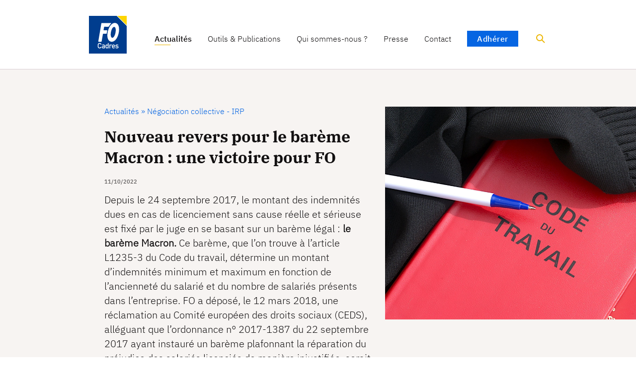

--- FILE ---
content_type: text/html
request_url: https://www.fo-cadres.fr/actualites/juridique-negociations-collectives/nouveau-revers-pour-le-bareme-macron-une-victoire-pour-fo/
body_size: 9483
content:
<!DOCTYPE html><html lang="fr"> <head><meta charset="UTF-8"><meta name="viewport" content="width=device-width"><!-- Favicons --><link rel="apple-touch-icon" sizes="180x180" href="/apple-touch-icon.png"><link rel="icon" type="image/png" sizes="32x32" href="/favicon-32x32.png"><link rel="icon" type="image/png" sizes="16x16" href="/favicon-16x16.png"><link rel="manifest" href="/site.webmanifest"><link rel="mask-icon" href="/safari-pinned-tab.svg" color="#003d8e"><meta name="msapplication-TileColor" content="#0665e2"><meta name="theme-color" content="#ffffff"><meta name="description" content="Depuis le 24 septembre 2017, le montant des indemnités dues en cas de licenciement sans cause réelle et sérieuse est fixé par le juge en se basant sur un barème"><title>Nouveau revers pour le barème Macron : une victoire pour FO | FO Cadres</title><script>
				var _paq = window._paq = window._paq || [];
				if (navigator.doNotTrack !== '1') {
					_paq.push(['disableCookies']);
					_paq.push(['trackPageView']);
					_paq.push(['enableLinkTracking']);
					(function() {
						var u="https://visites.edl.tools/";
						_paq.push(['setTrackerUrl', u+'matomo.php']);
						_paq.push(['setSiteId', '1']);
						var d=document, g=d.createElement('script'), s=d.getElementsByTagName('script')[0];
						g.async=true; g.src=u+'matomo.js'; s.parentNode.insertBefore(g,s);
					})();
				}
			</script><script type="application/ld+json">[{"@context":"https://schema.org","@type":"NewsArticle","headline":"Nouveau revers pour le barème Macron : une victoire pour FO","image":"https://foc.media.fo-cadres.fr/Juridique_2_1899040a5c.jpg","datePublished":"2022-10-11T13:50:55.000Z","dateModified":"2022-10-11T13:50:55.000Z","author":[{"@type":"Organization","name":"FO Cadres","url":"https://fo-cadres.fr/qui-sommes-nous/"}]},{"@context":"https://schema.org","@type":"BreadcrumbList","itemListElement":[{"@type":"ListItem","position":1,"item":{"@id":"https://fo-cadres.fr/actualites/","name":"Actualités"}},{"@type":"ListItem","position":2,"item":{"@id":"https://fo-cadres.fr/actualites/categories/negociation-collective-irp/","name":"Négociation collective - IRP"}},{"@type":"ListItem","position":3,"item":{"@id":"https://fo-cadres.fr/actualites/negociation-collective-irp/nouveau-revers-pour-le-bareme-macron-une-victoire-pour-fo/","name":"Nouveau revers pour le barème Macron : une victoire pour FO"}}]}]</script><link rel="canonical" href="https://www.fo-cadres.fr/actualites/juridique-negociations-collectives/nouveau-revers-pour-le-bareme-macron-une-victoire-pour-fo/"><!-- OpenGraph --><meta property="og:title" content="Nouveau revers pour le barème Macron : une victoire pour FO">
			<meta property="og:description" content="Depuis le 24 septembre 2017, le montant des indemnités dues en cas de licenciement sans cause réelle et sérieuse est fixé par le juge en se basant sur un barème">
			<meta property="og:type" content="article">
			<meta property="og:url" content="https://fo-cadres.fr/actualites/negociation-collective-irp/nouveau-revers-pour-le-bareme-macron-une-victoire-pour-fo/">
			<meta property="og:locale" content="en">
			<meta property="og:image" content="https://foc.media.fo-cadres.fr/Juridique_2_1899040a5c.jpg"><!-- Twitter Card --><meta name="twitter:site" content="@FOCadres">
			<meta name="twitter:title" content="Nouveau revers pour le barème Macron : une victoire pour FO">
			<meta name="twitter:type" content="article">
			<meta name="twitter:url" content="https://fo-cadres.fr/actualites/negociation-collective-irp/nouveau-revers-pour-le-bareme-macron-une-victoire-pour-fo/">
			<meta name="twitter:image" content="https://foc.media.fo-cadres.fr/Juridique_2_1899040a5c.jpg">
			<meta name="twitter:card" content="summary_large_image"><link rel="stylesheet" href="/_astro/_path_.DCvSUSz3.css">
<link rel="stylesheet" href="/_astro/_path_.CiLn0YkO.css">
<link rel="stylesheet" href="/_astro/index.BOmzkYBy.css">
<link rel="stylesheet" href="/_astro/_path_.DDIZ3L55.css">
<link rel="stylesheet" href="/_astro/index.Cg8c8vjL.css">
<link rel="stylesheet" href="/_astro/_path_.BvJsfinC.css">
<link rel="stylesheet" href="/_astro/index.DwhpsGpz.css"></head> <body> <header class="header" data-astro-cid-kjxttane> <div class="logo" data-astro-cid-kjxttane> <a href="/" class="logo-link" data-astro-cid-t7rgourh> <svg version="1.1" viewBox="0 0 193.74 193.85" xml:space="preserve" xmlns="http://www.w3.org/2000/svg" data-astro-cid-t7rgourh="true"><g transform="translate(-9.5048,-10.222)"><path d="m9.5048 10.222v193.85h193.74v-142.4l-51.447-51.447z" fill="#003d8e" stroke-width=".602"></path><path d="m155.12 10.222 48.124 48.124v-48.124z" fill="#fed501" stroke-width=".602"></path><g fill="#fff"><path d="m121.16 46.891h-45.065c-2.7978 0-2.8744 1.7355-3.193 3.2904l-15.178 89.918c-0.19874 1.6865 0.10482 3.1202 1.7714 3.1202h12.876c0.87379 0 2.2479-0.49656 2.5706-3.1766l6.0514-35.228c0.17787-1.0009 0.78235-2.6585 2.6822-2.6585h14.381c1.9355-0.0803 2.7156-1.1145 2.8717-2.4942 0.52816-4.6657 1.4817-8.8098 2.6315-13.149 0.17274-1.1679-0.43076-2.0786-1.818-2.0786h-15.182c-1.3098 0-2.1816-1.165-1.759-3.0445l2.2784-12.848c0.23042-1.0262 0.93208-2.5681 2.8826-2.5681l18.105 0.17349c2.0283 0 3.0797-0.66602 4.1637-2.2005 2.3639-4.69 6.1757-9.4607 10.386-14.11 0.60858-0.61468 1.1733-1.0084 1.0066-1.777-0.20415-0.94125-1.5934-1.1695-2.4628-1.1695z" stroke-width=".602"></path><path d="m141.83 46.472c-16.009 0.26817-29.455 18.984-35.457 44.514-6.7628 28.766 1.1135 49.615 16.941 52.164 16.084 2.5903 32.712-15.258 38.646-43.71 5.571-26.714 0.99648-50.314-16.895-52.771-1.0886-0.14954-2.1672-0.21373-3.2344-0.19585zm-3.2076 20.57c0.43876-0.0096 0.8786 0.02805 1.3188 0.1142 7.2346 1.4161 8.6336 15.092 5.5562 30.467-3.1219 15.598-10.646 26.614-17.138 25.121-6.3895-1.4687-9.0234-14.233-5.7123-30.122 3.0718-14.74 9.3943-25.437 15.976-25.581z" stroke-width="1.2361"></path><g stroke-width=".19696"><path d="m62.863 177.24c-1.2649-0.21754-1.7658-0.37076-2.8999-0.88707-1.0829-0.49298-2.5944-1.7059-3.4433-2.763-0.85741-1.0677-1.512-2.5566-1.7413-3.9604-0.35441-2.1702-0.35555-10.15-0.0017-12.335 0.60234-3.7207 3.6074-6.716 7.5561-7.5316 0.89542-0.18495 3.0215-0.18495 3.9169 0 2.6966 0.55701 4.9742 2.1864 6.3509 4.5436 0.50197 0.85948 1.0185 2.1648 1.1574 2.9246l0.05169 0.28284-4.2706-0.0463-0.17842-0.44369c-0.56298-1.4-1.7802-2.5495-3.3171-3.1324-0.52505-0.19914-0.70512-0.22132-1.7955-0.22111-1.1171 0-1.2627 0.0193-1.8611 0.2439-0.81685 0.30657-1.4365 0.70061-2.0148 1.2813-0.59024 0.59266-0.72708 0.77365-1.0251 1.3559-0.6157 1.203-0.76726 2.5803-0.76824 6.9812-0.0012 5.5067 0.24786 6.6328 1.8083 8.1748 0.79284 0.78349 1.4818 1.1956 2.3979 1.4342 0.62602 0.16306 2.3528 0.16153 2.9696-3e-3 1.463-0.38938 2.8742-1.6608 3.7267-3.3576l0.1196-0.23806h4.2081l-0.05148 0.28134c-0.17379 0.94966-0.96916 2.7208-1.6591 3.6944-1.1934 1.6841-3.2157 3.0579-5.167 3.5099-1.2372 0.28661-3.0755 0.38207-4.0685 0.21129z"></path><path d="m81.063 177.24c-1.0582-0.19671-1.409-0.30742-2.2207-0.70097-1.8113-0.87812-2.8525-2.3118-3.1496-4.3366-0.17627-1.2014 0.06477-2.5255 0.65036-3.5726 0.65511-1.1714 1.6994-2.0205 3.095-2.5164 0.92778-0.32969 1.5872-0.38158 4.8494-0.38159l3.1812-2e-5v-1.1644c0-0.6404-0.04407-1.3708-0.09793-1.6231-0.29087-1.3625-1.384-1.8833-3.9581-1.8858-1.903-2e-3 -2.6814 0.22669-3.4436 1.011l-0.38175 0.39279-0.83073-0.63759c-0.4569-0.35068-1.0861-0.83327-1.3981-1.0724-0.31206-0.23915-0.58404-0.48479-0.6044-0.54586-0.06501-0.19504 1.2823-1.4214 1.933-1.7596 1.1388-0.59173 2.0475-0.82815 3.5444-0.9222 1.9749-0.12407 4.1879 0.13707 5.367 0.63331 0.79146 0.3331 0.97628 0.43428 1.4716 0.80558 0.68938 0.51678 1.2054 1.1384 1.5584 1.8773 0.57449 1.2026 0.56245 1.0088 0.56245 9.0514v7.266h-3.7223v-0.86564c0-0.55492-0.03311-0.86565-0.09224-0.86565-0.05073 0-0.33315 0.24668-0.62759 0.54817-0.6112 0.62583-0.80718 0.76033-1.4054 0.96455-1.0348 0.35326-3.1844 0.50407-4.2805 0.30033zm4.5879-3.696c1.1329-0.36012 1.507-0.83783 1.695-2.1647 0.06572-0.46378 0.12025-1.223 0.12117-1.6872l0.0017-0.844-2.8783 3e-3c-3.49 4e-3 -3.8777 0.069-4.7 0.79106-0.4812 0.4225-0.6453 0.824-0.6453 1.5788 0 0.35674 0.04654 0.75757 0.10342 0.89074 0.35774 0.83753 1.2632 1.4195 2.4749 1.5907 0.8291 0.11712 3.2797 0.0157 3.8275-0.15846z"></path><path d="m99.708 177.2c-0.26965-0.059-0.69814-0.17872-0.95221-0.26613-0.56449-0.19422-1.7569-0.9451-2.2141-1.3942-0.79344-0.77946-1.4852-1.9593-1.6671-2.843-0.42286-2.0554-0.46785-7.8012-0.07894-10.083 0.18636-1.0933 0.36281-1.535 0.96003-2.403 0.74015-1.0758 2.2295-2.172 3.3443-2.4616 1.0352-0.26892 2.7233-0.34041 3.6519-0.0616 1.0077 0.30259 2.3827 1.1622 3.1065 1.8681 0.11362 0.11081 0.24022 0.20148 0.28134 0.20148 0.0411 0 0.0748-2.2593 0.0748-5.0207v-5.0207h3.8088v27.441h-3.8088v-1.0388c0-0.57132-0.023-1.0388-0.0511-1.0388s-0.28713 0.2103-0.57569 0.46734c-0.60784 0.54144-1.6502 1.1807-2.2732 1.394-1.1361 0.38909-2.5492 0.49078-3.6066 0.25956zm4.3424-4.001c0.30947-0.14276 0.70782-0.40696 0.88523-0.58713 0.31357-0.31844 0.73028-1.0728 0.93241-1.6878 0.20821-0.63359 0.34106-1.9972 0.34372-3.5281 7e-3 -3.8351-0.7165-5.4278-2.724-5.9994-0.69373-0.19753-1.9636-0.1611-2.6919 0.0772-1.2878 0.42137-1.921 1.2607-2.2968 3.0444-0.18074 0.85781-0.14992 5.1031 0.04335 5.9729 0.29788 1.3406 0.95749 2.3069 1.8418 2.698 0.59663 0.26392 1.0373 0.32592 2.1081 0.2966 0.89123-0.0244 1.0544-0.0544 1.5582-0.28684z"></path><path d="m134.29 177.24c-1.9589-0.33691-3.2002-0.91144-4.362-2.0191-1.1076-1.056-1.9914-2.7476-2.3332-4.466-0.27822-1.3989-0.31659-1.7976-0.31659-3.2894 0-1.49 0.0358-1.8634 0.31518-3.2894 0.34105-1.7407 1.2128-3.4574 2.296-4.5214 1.3319-1.3083 2.7487-1.9598 4.6169-2.1231 2.5514-0.22299 4.8021 0.59849 6.4976 2.3716 0.66275 0.69307 0.98192 1.1437 1.4019 1.9791 0.66476 1.3225 0.83997 2.3628 0.84199 4.999l2e-3 1.9693h-12.226l0.0621 0.67087c0.15627 1.6873 0.99904 3.0785 2.238 3.6946 0.87392 0.43454 1.2682 0.52046 2.3946 0.52182 1.046 1e-3 1.4467-0.0692 2.229-0.3921 0.8342-0.34427 1.4745-0.75027 1.8674-1.1841 0.20291-0.22402 0.26155-0.23604 0.42244-0.0866 0.0641 0.0595 0.36873 0.3219 0.67705 0.58309 0.30832 0.26118 0.60356 0.51561 0.65608 0.56541 0.0525 0.0498 0.35545 0.30145 0.67318 0.55924l0.57769 0.4687-0.54334 0.54915c-1.0176 1.0285-2.3938 1.8256-3.7895 2.1949-1.1995 0.31741-3.1231 0.42942-4.1984 0.24449zm5.102-12.09c-0.18433-2.0153-1.255-3.4674-2.9117-3.949-0.59573-0.17318-1.8861-0.18614-2.4146-0.0242-1.7293 0.52978-2.7805 1.9319-2.9789 3.9732l-0.0568 0.58431h8.4154z"></path><path d="m114.67 167.42v-9.7385h3.8088v1.0388c0 0.78949 0.0267 1.0388 0.11145 1.0388 0.0613 0 0.30478-0.1984 0.54105-0.44088 0.47499-0.48749 1.1705-0.98643 1.7796-1.2766 0.80229-0.38217 1.6521-0.55437 2.7185-0.55437 1.0453 0 2.0202 0.19447 2.895 0.69088 0.21699 0.12313 0.49533 0.27571 0.61857 0.33908 0.12321 0.0634 0.29019 0.18831 0.37103 0.27765 0.14006 0.15477 0.12548 0.1885-0.30902 0.7148-0.2508 0.3038-0.47677 0.57185-0.50213 0.59565-0.0254 0.0238-0.42914 0.50027-0.89727 1.0588l-0.85112 1.0155-0.35952-0.24533c-0.65259-0.44533-1.3146-0.64297-2.1774-0.65006-1.6203-0.0133-2.9353 0.7573-3.5103 2.0571-0.41161 0.93047-0.4284 1.2332-0.4284 7.72v6.0971h-3.8088z"></path><path d="m151.63 177.24c-1.4917-0.22677-2.9762-0.72029-4.1118-1.367-0.28566-0.16267-0.59785-0.33904-0.69373-0.39194-0.29833-0.16456-0.75316-0.49919-1.4104-1.0377l-0.63249-0.51823 2.6382-2.6424 0.17901 0.19893c0.50408 0.56011 1.8512 1.4385 2.6256 1.7119 1.299 0.45867 1.7382 0.53198 3.2234 0.53802 1.1824 5e-3 1.5177-0.0228 1.9477-0.16061 0.95703-0.30664 1.6576-0.82339 1.9146-1.4123 0.17151-0.393 0.19207-1.5408 0.0329-1.8382-0.40048-0.74828-1.1939-1.0446-3.246-1.2123-3.6046-0.29454-3.9801-0.36675-5.3231-1.0237-0.43773-0.21413-0.83409-0.50025-1.219-0.87996-0.63607-0.6274-0.94037-1.0999-1.2668-1.967-0.19781-0.52546-0.22104-0.71294-0.22268-1.7985-2e-3 -1.299 0.0949-1.7554 0.57312-2.6991 0.7074-1.396 2.2186-2.4988 4.0825-2.9793 0.69665-0.17957 1.2166-0.2466 2.6402-0.2466 1.4365-4.5e-4 2.1555 0.0791 3.4626 0.42136 1.1171 0.2925 2.4164 0.96629 3.7421 1.9406l0.23624 0.17362-0.31989 0.39624c-0.17591 0.21793-0.34482 0.41572-0.37537 0.43952-0.0305 0.0238-0.26414 0.29648-0.51916 0.60596-0.255 0.30946-0.61781 0.72855-0.80621 0.93131-0.32053 0.34494-0.35413 0.36034-0.52254 0.23947-0.83347-0.59811-2.2466-1.215-3.3666-1.4696-0.73726-0.1676-2.532-0.17688-3.1326-0.0162-1.3128 0.35119-1.9477 1.0651-1.9477 2.1901 0 0.79333 0.37325 1.3306 1.1697 1.6839 0.44737 0.19841 2.7402 0.49447 3.9376 0.50842 1.5595 0.0182 3.4159 0.51625 4.1929 1.1249 1.293 1.013 1.8887 2.0905 2.1309 3.8542 0.54485 3.9685-2.8642 6.834-8.0716 6.7845-0.58599-6e-3 -1.2797-0.0427-1.5416-0.0825z"></path></g></g></g></svg> </a>  </div> <nav class="nav" data-astro-cid-kjxttane> <main-menu data-astro-cid-hiaycgmo="true"><div class="mobile-search" data-astro-cid-hiaycgmo><a href="/recherche" class="main-menu__search" rel="search" data-astro-cid-hiaycgmo><svg width="18" height="18" enable-background="new 3.5 0.5 18 18" version="1.1" viewBox="3.5 .5 18 18" xmlns="http://www.w3.org/2000/svg" data-astro-cid-hiaycgmo="true">
 <g fill="none" stroke="#ecb500" stroke-miterlimit="10" stroke-width="2">
  <circle cx="10.5" cy="7.5" r="6"></circle>
  <path d="m20.531 17.531-6.031-6.031"></path>
 </g>
</svg></a></div><div class="main-menu__label" data-astro-cid-hiaycgmo>Actualités<svg width="18" height="14" version="1.1" viewBox="0 0 4.7625 3.7042" xmlns="http://www.w3.org/2000/svg" data-astro-cid-hiaycgmo="true">
 <g transform="translate(-130.89 -55.801)">
  <g transform="translate(-2728.4 -193.97)" fill="#0665e2">
   <rect x="2859.3" y="249.77" width="4.7625" height=".65344"></rect>
   <rect x="2859.3" y="251.3" width="4.7625" height=".65344"></rect>
   <rect x="2859.3" y="252.82" width="4.7625" height=".65344"></rect>
  </g>
 </g>
</svg></div><ul class="main-menu" data-astro-cid-hiaycgmo><li class="main-menu__item" data-astro-cid-hiaycgmo><a class="main-menu__link current" href="/actualites/" data-astro-cid-hiaycgmo>Actualités</a></li><li class="main-menu__item" data-astro-cid-hiaycgmo><a class="main-menu__link" href="/outils-publications/" data-astro-cid-hiaycgmo>Outils &amp; Publications</a></li><li class="main-menu__item" data-astro-cid-hiaycgmo><a class="main-menu__link" href="/qui-sommes-nous/" data-astro-cid-hiaycgmo>Qui sommes-nous ?</a></li><li class="main-menu__item" data-astro-cid-hiaycgmo><a class="main-menu__link" href="/actualites/categories/communiques-de-presse/" data-astro-cid-hiaycgmo>Presse</a></li><li class="main-menu__item" data-astro-cid-hiaycgmo><a class="main-menu__link" href="/contact/" data-astro-cid-hiaycgmo>Contact</a></li><li class="main-menu__item" data-astro-cid-hiaycgmo><a class="main-menu__button" href="/adherer/" data-astro-cid-hiaycgmo>Adhérer</a></li><li class="main-menu__item main-menu__item--search" data-astro-cid-hiaycgmo><a href="/recherche" class="main-menu__search" rel="search" data-astro-cid-hiaycgmo><svg width="18" height="18" enable-background="new 3.5 0.5 18 18" version="1.1" viewBox="3.5 .5 18 18" xmlns="http://www.w3.org/2000/svg" data-astro-cid-hiaycgmo="true">
 <g fill="none" stroke="#ecb500" stroke-miterlimit="10" stroke-width="2">
  <circle cx="10.5" cy="7.5" r="6"></circle>
  <path d="m20.531 17.531-6.031-6.031"></path>
 </g>
</svg></a></li></ul></main-menu><script type="module">class s extends HTMLElement{constructor(){super();const n=this.querySelector(".main-menu__label");let e=this.querySelector(".main-menu");n.addEventListener("click",()=>{console.log(e.classList),e.classList.toggle("is-active")})}}customElements.define("main-menu",s);</script> </nav> </header>  <div class="container"> <main data-astro-cid-2kiaggm5><header class="page-header" data-astro-cid-wav6mvzk> <div class="inner inner--narrow" data-astro-cid-wav6mvzk>  <div class="menu" data-astro-cid-wav6mvzk></div> <div class="intro" slot="intro" data-astro-cid-wav6mvzk></div> <div class="post-heading" data-astro-cid-y6nkavbe> <div class="inner" data-astro-cid-y6nkavbe> <div class="breadcrumb" data-astro-cid-y6nkavbe> <a href="/actualites/" class="link" data-astro-cid-o5mcr4wl>Actualités »</a><a class="link" href="/actualites/categories/negociation-collective-irp/" data-astro-cid-o5mcr4wl> Négociation collective - IRP </a>  </div> <h1 class="post-title" data-astro-cid-y6nkavbe> Nouveau revers pour le barème Macron : une victoire pour FO  </h1> <div class="date" data-astro-cid-a4olp724> 11/10/2022 </div>  <img class="post-img" src="https://foc.media.fo-cadres.fr/Juridique_2_1899040a5c.jpg" data-astro-cid-y6nkavbe> <div class="post-intro" data-astro-cid-y6nkavbe>Depuis le 24 septembre 2017, le montant des indemnités dues en cas de licenciement sans cause réelle et sérieuse est fixé par le juge en se basant sur un barème légal : <strong>le barème Macron.</strong>

Ce barème, que l’on trouve à l’article L1235-3 du Code du travail, détermine un montant d’indemnités minimum et maximum en fonction de l’ancienneté du salarié et du nombre de salariés présents dans l’entreprise.

FO a déposé, le 12 mars 2018, une réclamation au Comité européen des droits sociaux (CEDS), alléguant que l’ordonnance n° 2017-1387 du 22 septembre 2017 ayant instauré un barème plafonnant la réparation du préjudice des salariés licenciés de manière injustifiée, serait contraire à l’article 24.b de la Charte sociale européenne, en ce qu’il exclut la possibilité pour le travailleur de se voir reconnaître une réparation plus élevée en raison de son licenciement.</div>  </div> </div>  </div> </header> <section class="page-section narrow" data-astro-cid-inm2xuo5> <div class="page-deco" data-astro-cid-inm2xuo5></div> <div class="page-inner" data-astro-cid-inm2xuo5> <article class="post-content" data-astro-cid-2kiaggm5>Selon l’article 24.b, les signataires de la Charte doivent reconnaître <em>"le droit des travailleurs licenciés sans motif valable à une indemnité adéquate ou à une autre réparation appropriée"</em><em>.</em><br><br>Dans une décision rendue publique le 26 septembre 2022, le Comité européen des droits sociaux considère que, contrairement à ce qu’affirme le Gouvernement – à savoir que l’objectif du système instaurant des plafonds d’indemnisation était d’assurer une plus grande sécurité juridique aux parties et donc une plus grande prévisibilité des coûts engendrés par une procédure judiciaire – la « prévisibilité » résultant du barème pourrait plutôt constituer <strong>une incitation pour l’employeur à licencier abusivement des salariés</strong>.<br><br>En effet, les plafonds d'indemnisation ainsi définis pourraient amener les employeurs à faire une estimation réaliste de la charge financière que représenterait pour eux un licenciement injustifié sur la base d'une analyse coûts-avantages. Dans certaines situations, cela pourrait encourager les licenciements illégaux.<br><br>Le Comité note que le plafond du barème d’indemnisation ne permet pas de prévoir une indemnité plus élevée en fonction de la situation personnelle et individuelle du salarié, le juge ne pouvant ordonner une indemnisation pour licenciement injustifié que dans les limites inférieures et supérieures du barème, sauf à écarter l'application de l'article L.1235-3 du code du travail.<br><br>Le Comité considère que les plafonds prévus par l'article L.1235-3 du Code du travail ne sont pas suffisamment élevés pour réparer le préjudice subi par la victime et être dissuasifs pour l'employeur. En outre, le juge ne dispose que d’une marge de manœuvre étroite dans l'examen des circonstances individuelles des licenciements injustifiés.<br><br>Le Comité conclut à l’unanimité que le barème Macron est contraire à la Charte sociale européenne.<br><br>La décision du CEDS étant <strong>non-contraignante</strong>, les employeurs ainsi que les salariés <strong>ne pourront pas se prévaloir de la décision du Comité</strong> en cas de contentieux.<br><br>Vous pouvez retrouver l’intégralité de la décision via le lien suivant :  https://hudoc.esc.coe.int/fre/#{%22sort%22:[%22ESCPublicationDate%20Descending%22],%22ESCDcIdentifier%22:[%22cc-171-2018-dmerits-fr%22]}</article> </div> </section> </main> </div> <footer class="page-footer" data-astro-cid-xbznjq3z> <div class="page-footer__inner" data-astro-cid-xbznjq3z> <div class="page-footer__logo" data-astro-cid-xbznjq3z> <a href="/" class="logo-link logo-link--footer" data-astro-cid-t7rgourh> <svg version="1.1" viewBox="0 0 193.74 193.85" xml:space="preserve" xmlns="http://www.w3.org/2000/svg" data-astro-cid-t7rgourh="true"><g transform="translate(-9.5048,-10.222)"><path d="m9.5048 10.222v193.85h193.74v-142.4l-51.447-51.447z" fill="#003d8e" stroke-width=".602"></path><path d="m155.12 10.222 48.124 48.124v-48.124z" fill="#fed501" stroke-width=".602"></path><g fill="#fff"><path d="m121.16 46.891h-45.065c-2.7978 0-2.8744 1.7355-3.193 3.2904l-15.178 89.918c-0.19874 1.6865 0.10482 3.1202 1.7714 3.1202h12.876c0.87379 0 2.2479-0.49656 2.5706-3.1766l6.0514-35.228c0.17787-1.0009 0.78235-2.6585 2.6822-2.6585h14.381c1.9355-0.0803 2.7156-1.1145 2.8717-2.4942 0.52816-4.6657 1.4817-8.8098 2.6315-13.149 0.17274-1.1679-0.43076-2.0786-1.818-2.0786h-15.182c-1.3098 0-2.1816-1.165-1.759-3.0445l2.2784-12.848c0.23042-1.0262 0.93208-2.5681 2.8826-2.5681l18.105 0.17349c2.0283 0 3.0797-0.66602 4.1637-2.2005 2.3639-4.69 6.1757-9.4607 10.386-14.11 0.60858-0.61468 1.1733-1.0084 1.0066-1.777-0.20415-0.94125-1.5934-1.1695-2.4628-1.1695z" stroke-width=".602"></path><path d="m141.83 46.472c-16.009 0.26817-29.455 18.984-35.457 44.514-6.7628 28.766 1.1135 49.615 16.941 52.164 16.084 2.5903 32.712-15.258 38.646-43.71 5.571-26.714 0.99648-50.314-16.895-52.771-1.0886-0.14954-2.1672-0.21373-3.2344-0.19585zm-3.2076 20.57c0.43876-0.0096 0.8786 0.02805 1.3188 0.1142 7.2346 1.4161 8.6336 15.092 5.5562 30.467-3.1219 15.598-10.646 26.614-17.138 25.121-6.3895-1.4687-9.0234-14.233-5.7123-30.122 3.0718-14.74 9.3943-25.437 15.976-25.581z" stroke-width="1.2361"></path><g stroke-width=".19696"><path d="m62.863 177.24c-1.2649-0.21754-1.7658-0.37076-2.8999-0.88707-1.0829-0.49298-2.5944-1.7059-3.4433-2.763-0.85741-1.0677-1.512-2.5566-1.7413-3.9604-0.35441-2.1702-0.35555-10.15-0.0017-12.335 0.60234-3.7207 3.6074-6.716 7.5561-7.5316 0.89542-0.18495 3.0215-0.18495 3.9169 0 2.6966 0.55701 4.9742 2.1864 6.3509 4.5436 0.50197 0.85948 1.0185 2.1648 1.1574 2.9246l0.05169 0.28284-4.2706-0.0463-0.17842-0.44369c-0.56298-1.4-1.7802-2.5495-3.3171-3.1324-0.52505-0.19914-0.70512-0.22132-1.7955-0.22111-1.1171 0-1.2627 0.0193-1.8611 0.2439-0.81685 0.30657-1.4365 0.70061-2.0148 1.2813-0.59024 0.59266-0.72708 0.77365-1.0251 1.3559-0.6157 1.203-0.76726 2.5803-0.76824 6.9812-0.0012 5.5067 0.24786 6.6328 1.8083 8.1748 0.79284 0.78349 1.4818 1.1956 2.3979 1.4342 0.62602 0.16306 2.3528 0.16153 2.9696-3e-3 1.463-0.38938 2.8742-1.6608 3.7267-3.3576l0.1196-0.23806h4.2081l-0.05148 0.28134c-0.17379 0.94966-0.96916 2.7208-1.6591 3.6944-1.1934 1.6841-3.2157 3.0579-5.167 3.5099-1.2372 0.28661-3.0755 0.38207-4.0685 0.21129z"></path><path d="m81.063 177.24c-1.0582-0.19671-1.409-0.30742-2.2207-0.70097-1.8113-0.87812-2.8525-2.3118-3.1496-4.3366-0.17627-1.2014 0.06477-2.5255 0.65036-3.5726 0.65511-1.1714 1.6994-2.0205 3.095-2.5164 0.92778-0.32969 1.5872-0.38158 4.8494-0.38159l3.1812-2e-5v-1.1644c0-0.6404-0.04407-1.3708-0.09793-1.6231-0.29087-1.3625-1.384-1.8833-3.9581-1.8858-1.903-2e-3 -2.6814 0.22669-3.4436 1.011l-0.38175 0.39279-0.83073-0.63759c-0.4569-0.35068-1.0861-0.83327-1.3981-1.0724-0.31206-0.23915-0.58404-0.48479-0.6044-0.54586-0.06501-0.19504 1.2823-1.4214 1.933-1.7596 1.1388-0.59173 2.0475-0.82815 3.5444-0.9222 1.9749-0.12407 4.1879 0.13707 5.367 0.63331 0.79146 0.3331 0.97628 0.43428 1.4716 0.80558 0.68938 0.51678 1.2054 1.1384 1.5584 1.8773 0.57449 1.2026 0.56245 1.0088 0.56245 9.0514v7.266h-3.7223v-0.86564c0-0.55492-0.03311-0.86565-0.09224-0.86565-0.05073 0-0.33315 0.24668-0.62759 0.54817-0.6112 0.62583-0.80718 0.76033-1.4054 0.96455-1.0348 0.35326-3.1844 0.50407-4.2805 0.30033zm4.5879-3.696c1.1329-0.36012 1.507-0.83783 1.695-2.1647 0.06572-0.46378 0.12025-1.223 0.12117-1.6872l0.0017-0.844-2.8783 3e-3c-3.49 4e-3 -3.8777 0.069-4.7 0.79106-0.4812 0.4225-0.6453 0.824-0.6453 1.5788 0 0.35674 0.04654 0.75757 0.10342 0.89074 0.35774 0.83753 1.2632 1.4195 2.4749 1.5907 0.8291 0.11712 3.2797 0.0157 3.8275-0.15846z"></path><path d="m99.708 177.2c-0.26965-0.059-0.69814-0.17872-0.95221-0.26613-0.56449-0.19422-1.7569-0.9451-2.2141-1.3942-0.79344-0.77946-1.4852-1.9593-1.6671-2.843-0.42286-2.0554-0.46785-7.8012-0.07894-10.083 0.18636-1.0933 0.36281-1.535 0.96003-2.403 0.74015-1.0758 2.2295-2.172 3.3443-2.4616 1.0352-0.26892 2.7233-0.34041 3.6519-0.0616 1.0077 0.30259 2.3827 1.1622 3.1065 1.8681 0.11362 0.11081 0.24022 0.20148 0.28134 0.20148 0.0411 0 0.0748-2.2593 0.0748-5.0207v-5.0207h3.8088v27.441h-3.8088v-1.0388c0-0.57132-0.023-1.0388-0.0511-1.0388s-0.28713 0.2103-0.57569 0.46734c-0.60784 0.54144-1.6502 1.1807-2.2732 1.394-1.1361 0.38909-2.5492 0.49078-3.6066 0.25956zm4.3424-4.001c0.30947-0.14276 0.70782-0.40696 0.88523-0.58713 0.31357-0.31844 0.73028-1.0728 0.93241-1.6878 0.20821-0.63359 0.34106-1.9972 0.34372-3.5281 7e-3 -3.8351-0.7165-5.4278-2.724-5.9994-0.69373-0.19753-1.9636-0.1611-2.6919 0.0772-1.2878 0.42137-1.921 1.2607-2.2968 3.0444-0.18074 0.85781-0.14992 5.1031 0.04335 5.9729 0.29788 1.3406 0.95749 2.3069 1.8418 2.698 0.59663 0.26392 1.0373 0.32592 2.1081 0.2966 0.89123-0.0244 1.0544-0.0544 1.5582-0.28684z"></path><path d="m134.29 177.24c-1.9589-0.33691-3.2002-0.91144-4.362-2.0191-1.1076-1.056-1.9914-2.7476-2.3332-4.466-0.27822-1.3989-0.31659-1.7976-0.31659-3.2894 0-1.49 0.0358-1.8634 0.31518-3.2894 0.34105-1.7407 1.2128-3.4574 2.296-4.5214 1.3319-1.3083 2.7487-1.9598 4.6169-2.1231 2.5514-0.22299 4.8021 0.59849 6.4976 2.3716 0.66275 0.69307 0.98192 1.1437 1.4019 1.9791 0.66476 1.3225 0.83997 2.3628 0.84199 4.999l2e-3 1.9693h-12.226l0.0621 0.67087c0.15627 1.6873 0.99904 3.0785 2.238 3.6946 0.87392 0.43454 1.2682 0.52046 2.3946 0.52182 1.046 1e-3 1.4467-0.0692 2.229-0.3921 0.8342-0.34427 1.4745-0.75027 1.8674-1.1841 0.20291-0.22402 0.26155-0.23604 0.42244-0.0866 0.0641 0.0595 0.36873 0.3219 0.67705 0.58309 0.30832 0.26118 0.60356 0.51561 0.65608 0.56541 0.0525 0.0498 0.35545 0.30145 0.67318 0.55924l0.57769 0.4687-0.54334 0.54915c-1.0176 1.0285-2.3938 1.8256-3.7895 2.1949-1.1995 0.31741-3.1231 0.42942-4.1984 0.24449zm5.102-12.09c-0.18433-2.0153-1.255-3.4674-2.9117-3.949-0.59573-0.17318-1.8861-0.18614-2.4146-0.0242-1.7293 0.52978-2.7805 1.9319-2.9789 3.9732l-0.0568 0.58431h8.4154z"></path><path d="m114.67 167.42v-9.7385h3.8088v1.0388c0 0.78949 0.0267 1.0388 0.11145 1.0388 0.0613 0 0.30478-0.1984 0.54105-0.44088 0.47499-0.48749 1.1705-0.98643 1.7796-1.2766 0.80229-0.38217 1.6521-0.55437 2.7185-0.55437 1.0453 0 2.0202 0.19447 2.895 0.69088 0.21699 0.12313 0.49533 0.27571 0.61857 0.33908 0.12321 0.0634 0.29019 0.18831 0.37103 0.27765 0.14006 0.15477 0.12548 0.1885-0.30902 0.7148-0.2508 0.3038-0.47677 0.57185-0.50213 0.59565-0.0254 0.0238-0.42914 0.50027-0.89727 1.0588l-0.85112 1.0155-0.35952-0.24533c-0.65259-0.44533-1.3146-0.64297-2.1774-0.65006-1.6203-0.0133-2.9353 0.7573-3.5103 2.0571-0.41161 0.93047-0.4284 1.2332-0.4284 7.72v6.0971h-3.8088z"></path><path d="m151.63 177.24c-1.4917-0.22677-2.9762-0.72029-4.1118-1.367-0.28566-0.16267-0.59785-0.33904-0.69373-0.39194-0.29833-0.16456-0.75316-0.49919-1.4104-1.0377l-0.63249-0.51823 2.6382-2.6424 0.17901 0.19893c0.50408 0.56011 1.8512 1.4385 2.6256 1.7119 1.299 0.45867 1.7382 0.53198 3.2234 0.53802 1.1824 5e-3 1.5177-0.0228 1.9477-0.16061 0.95703-0.30664 1.6576-0.82339 1.9146-1.4123 0.17151-0.393 0.19207-1.5408 0.0329-1.8382-0.40048-0.74828-1.1939-1.0446-3.246-1.2123-3.6046-0.29454-3.9801-0.36675-5.3231-1.0237-0.43773-0.21413-0.83409-0.50025-1.219-0.87996-0.63607-0.6274-0.94037-1.0999-1.2668-1.967-0.19781-0.52546-0.22104-0.71294-0.22268-1.7985-2e-3 -1.299 0.0949-1.7554 0.57312-2.6991 0.7074-1.396 2.2186-2.4988 4.0825-2.9793 0.69665-0.17957 1.2166-0.2466 2.6402-0.2466 1.4365-4.5e-4 2.1555 0.0791 3.4626 0.42136 1.1171 0.2925 2.4164 0.96629 3.7421 1.9406l0.23624 0.17362-0.31989 0.39624c-0.17591 0.21793-0.34482 0.41572-0.37537 0.43952-0.0305 0.0238-0.26414 0.29648-0.51916 0.60596-0.255 0.30946-0.61781 0.72855-0.80621 0.93131-0.32053 0.34494-0.35413 0.36034-0.52254 0.23947-0.83347-0.59811-2.2466-1.215-3.3666-1.4696-0.73726-0.1676-2.532-0.17688-3.1326-0.0162-1.3128 0.35119-1.9477 1.0651-1.9477 2.1901 0 0.79333 0.37325 1.3306 1.1697 1.6839 0.44737 0.19841 2.7402 0.49447 3.9376 0.50842 1.5595 0.0182 3.4159 0.51625 4.1929 1.1249 1.293 1.013 1.8887 2.0905 2.1309 3.8542 0.54485 3.9685-2.8642 6.834-8.0716 6.7845-0.58599-6e-3 -1.2797-0.0427-1.5416-0.0825z"></path></g></g></g></svg> </a>  </div> <nav class="nav" data-astro-cid-xbznjq3z> <ul class="main-menu" data-astro-cid-pyn4uk6y><li class="main-menu__item" data-astro-cid-pyn4uk6y><a class="main-menu__link" href="/nos-partenaires/" data-astro-cid-pyn4uk6y>Nos partenaires</a></li><li class="main-menu__item" data-astro-cid-pyn4uk6y><a class="main-menu__link" href="/qui-sommes-nous/notre-reseau/" data-astro-cid-pyn4uk6y>Notre réseau</a></li><li class="main-menu__item" data-astro-cid-pyn4uk6y><a class="main-menu__link" href="/actualites/categories/communiques-de-presse/" data-astro-cid-pyn4uk6y>Presse</a></li><li class="main-menu__item" data-astro-cid-pyn4uk6y><a class="main-menu__link" href="/contact/" data-astro-cid-pyn4uk6y>Contact</a></li><li class="main-menu__item" data-astro-cid-pyn4uk6y><a class="main-menu__link" href="/mentions-legales/" data-astro-cid-pyn4uk6y>Mentions légales</a></li></ul> </nav> <ul class="main-menu" data-astro-cid-sfi6c4ij><li class="main-menu__item" data-astro-cid-sfi6c4ij><a class="main-menu__link" href="https://www.linkedin.com/company/fo-cadres" data-astro-cid-sfi6c4ij><svg width="32" height="32" version="1.1" viewBox="0 0 8.4667 8.4667" xmlns="http://www.w3.org/2000/svg" data-astro-cid-sfi6c4ij="true">
 <g transform="translate(-51.023 -53.116)">
  <rect x="51.023" y="53.116" width="8.4667" height="8.4667" fill="#0665e2"></rect>
  <g transform="translate(-1469.8 -567.13)" fill="#fff">
   <path d="m1523.7 622.14c0.257 0 0.4659 0.20887 0.4659 0.46599 0 0.25738-0.2089 0.46627-0.4659 0.46627-0.2576 0-0.4659-0.20889-0.4659-0.46627 0-0.25712 0.2083-0.46599 0.4659-0.46599m-0.4021 1.2859h0.8042v2.5865h-0.8042v-2.5865"></path>
   <path d="m1524.6 623.43h0.7712v0.35325h0.011c0.1073-0.20327 0.3696-0.41774 0.7607-0.41774 0.8135 0 0.9637 0.53557 0.9637 1.2323v1.4187h-0.803v-1.2578c0-0.30013-0.01-0.68592-0.4178-0.68592-0.4183 0-0.4821 0.32677-0.4821 0.66414v1.2795h-0.8037v-2.5865"></path>
  </g>
 </g>
</svg></a></li><li class="main-menu__item" data-astro-cid-sfi6c4ij><a class="main-menu__link" href="https://twitter.com/FOCadres" data-astro-cid-sfi6c4ij><svg width="32" height="32" version="1.1" viewBox="0 0 8.4667 8.4667" xmlns="http://www.w3.org/2000/svg" data-astro-cid-sfi6c4ij="true">
 <g transform="translate(-63.37 -53.116)" fill="#0665e2">
  <rect x="63.37" y="53.116" width="8.4667" height="8.4667"></rect>
  <g transform="matrix(.018326 0 0 -.018326 60.45 69.835)" stroke-width="2.2532">
   <g transform="scale(.1)" fill="#0665e2" stroke-width="2.2532">
    <path d="m3369 5605.7c-316.75 0-611.57 92.852-859.8 251.99 43.879-5.179 88.527-7.828 133.8-7.828 262.78 0 504.63 89.672 696.59 240.1-245.44 4.527-452.58 166.69-523.95 389.53 34.246-6.551 69.382-10.059 105.53-10.059 51.148 0 100.7 6.852 147.77 19.668-256.59 51.524-449.93 278.22-449.93 549.98 0 2.37 0.01 4.71 0.047 7.05 75.628-42.01 162.11-67.24 254.05-70.15-150.5 100.58-249.52 272.26-249.52 466.85 0 102.8 27.652 199.14 75.933 281.98 276.64-339.34 689.93-562.64 1156.1-586.03-9.56 41.05-14.53 83.86-14.53 127.82 0 309.75 251.14 560.88 560.91 560.88 161.32 0 307.09-68.12 409.41-177.13 127.76 25.16 247.8 71.84 356.17 136.12-41.88-130.98-130.81-240.9-246.62-310.32 113.46 13.56 221.56 43.71 322.15 88.32-75.2-112.48-170.3-211.27-279.88-290.35 1.08-24.05 1.62-48.24 1.62-72.56 0-741.19-564.16-1595.9-1595.8-1595.9" fill="#fff"></path>
   </g>
  </g>
 </g>
</svg></a></li><li class="main-menu__item" data-astro-cid-sfi6c4ij><a class="main-menu__link" href="https://www.facebook.com/pages/FO-Cadres/292451577469121" data-astro-cid-sfi6c4ij><svg width="32" height="32" version="1.1" viewBox="0 0 8.4667 8.4667" xmlns="http://www.w3.org/2000/svg" data-astro-cid-sfi6c4ij="true">
 <g transform="translate(-75.717 -53.116)">
  <rect x="75.717" y="53.116" width="8.4667" height="8.4667" fill="#0665e2"></rect>
  <g transform="matrix(.033838 0 0 .033838 79.247 75.33)" fill="#fff">
   <path d="m35.906-462.3v-59.867h20.095l3.0086-23.332h-23.103v-14.896c0-6.755 1.8756-11.358 11.563-11.358l12.355-6e-3v-20.867c-2.138-0.28382-9.4711-0.91925-18.003-0.91925-17.813 0-30.008 10.873-30.008 30.841v17.206h-20.146v23.332h20.146v59.867h24.094" fill="#fff"></path>
  </g>
 </g>
</svg></a></li></ul> <div class="page-footer__copyright" data-astro-cid-xbznjq3z> <p class="nocookie" data-astro-cid-xbznjq3z>
Ce site n'utilise aucun cookie contenant des données personnelles. <a href="/mentions-legales/#no-cookie" data-astro-cid-xbznjq3z>En savoir plus »</a> </p> <p data-astro-cid-xbznjq3z>
© <span data-astro-cid-xbznjq3z>2026</span> FO-Cadres
</p> </div> </div> </footer>  </body></html>

--- FILE ---
content_type: text/css; charset=utf-8
request_url: https://www.fo-cadres.fr/_astro/index.BOmzkYBy.css
body_size: 378
content:
/*! normalize.css v8.0.1 | MIT License | github.com/necolas/normalize.css */html{line-height:1.15;-webkit-text-size-adjust:100%}body{margin:0}main[data-astro-cid-o5mcr4wl]{display:block}h1[data-astro-cid-o5mcr4wl]{font-size:2em;margin:.67em 0}hr[data-astro-cid-o5mcr4wl]{box-sizing:content-box;height:0;overflow:visible}pre[data-astro-cid-o5mcr4wl]{font-family:monospace,monospace;font-size:1em}a[data-astro-cid-o5mcr4wl]{background-color:transparent}abbr[data-astro-cid-o5mcr4wl][title]{border-bottom:none;text-decoration:underline;text-decoration:underline dotted}b[data-astro-cid-o5mcr4wl],strong[data-astro-cid-o5mcr4wl]{font-weight:bolder}code[data-astro-cid-o5mcr4wl],kbd[data-astro-cid-o5mcr4wl],samp[data-astro-cid-o5mcr4wl]{font-family:monospace,monospace;font-size:1em}small[data-astro-cid-o5mcr4wl]{font-size:80%}sub[data-astro-cid-o5mcr4wl],sup[data-astro-cid-o5mcr4wl]{font-size:75%;line-height:0;position:relative;vertical-align:baseline}sub[data-astro-cid-o5mcr4wl]{bottom:-.25em}sup[data-astro-cid-o5mcr4wl]{top:-.5em}img[data-astro-cid-o5mcr4wl]{border-style:none}button[data-astro-cid-o5mcr4wl],input[data-astro-cid-o5mcr4wl],optgroup[data-astro-cid-o5mcr4wl],select[data-astro-cid-o5mcr4wl],textarea[data-astro-cid-o5mcr4wl]{font-family:inherit;font-size:100%;line-height:1.15;margin:0}button[data-astro-cid-o5mcr4wl],input[data-astro-cid-o5mcr4wl]{overflow:visible}button[data-astro-cid-o5mcr4wl],select[data-astro-cid-o5mcr4wl]{text-transform:none}button[data-astro-cid-o5mcr4wl],[data-astro-cid-o5mcr4wl][type=button],[data-astro-cid-o5mcr4wl][type=reset],[data-astro-cid-o5mcr4wl][type=submit]{-webkit-appearance:button}button[data-astro-cid-o5mcr4wl]::-moz-focus-inner,[data-astro-cid-o5mcr4wl][type=button]::-moz-focus-inner,[data-astro-cid-o5mcr4wl][type=reset]::-moz-focus-inner,[data-astro-cid-o5mcr4wl][type=submit]::-moz-focus-inner{border-style:none;padding:0}button[data-astro-cid-o5mcr4wl]:-moz-focusring,[data-astro-cid-o5mcr4wl][type=button]:-moz-focusring,[data-astro-cid-o5mcr4wl][type=reset]:-moz-focusring,[data-astro-cid-o5mcr4wl][type=submit]:-moz-focusring{outline:1px dotted ButtonText}fieldset[data-astro-cid-o5mcr4wl]{padding:.35em .75em .625em}legend[data-astro-cid-o5mcr4wl]{box-sizing:border-box;color:inherit;display:table;max-width:100%;padding:0;white-space:normal}progress[data-astro-cid-o5mcr4wl]{vertical-align:baseline}textarea[data-astro-cid-o5mcr4wl]{overflow:auto}[data-astro-cid-o5mcr4wl][type=checkbox],[data-astro-cid-o5mcr4wl][type=radio]{box-sizing:border-box;padding:0}[data-astro-cid-o5mcr4wl][type=number]::-webkit-inner-spin-button,[data-astro-cid-o5mcr4wl][type=number]::-webkit-outer-spin-button{height:auto}[data-astro-cid-o5mcr4wl][type=search]{-webkit-appearance:textfield;outline-offset:-2px}[data-astro-cid-o5mcr4wl][type=search]::-webkit-search-decoration{-webkit-appearance:none}::-webkit-file-upload-button [data-astro-cid-o5mcr4wl]{-webkit-appearance:button;font:inherit}details[data-astro-cid-o5mcr4wl]{display:block}summary[data-astro-cid-o5mcr4wl]{display:list-item}template[data-astro-cid-o5mcr4wl]{display:none}[data-astro-cid-o5mcr4wl][hidden]{display:none}@font-face{font-family:SansLight;src:url(/fonts/IBMPlexSans-Light.woff2) format("woff2"),url(/fonts/IBMPlexSans-Light.woff) format("woff");font-weight:400;font-display:fallback}@font-face{font-family:SansRegular;src:url(/fonts/IBMPlexSans-Regular.woff2) format("woff2"),url(/fonts/IBMPlexSans-Regular.woff) format("woff");font-weight:400;font-display:fallback}@font-face{font-family:SansMedium;src:url(/fonts/IBMPlexSans-Medium.woff2) format("woff2"),url(/fonts/IBMPlexSans-Medium.woff) format("woff");font-weight:400;font-display:fallback}@font-face{font-family:SansCondensedRegular;src:url(/fonts/IBMPlexSansCondensed-Regular.woff2) format("woff2"),url(/fonts/IBMPlexSansCondensed-Regular.woff) format("woff");font-weight:400;font-display:fallback}@font-face{font-family:SansCondensedSemiBold;src:url(/fonts/IBMPlexSansCondensed-SemiBold.woff2) format("woff2"),url(/fonts/IBMPlexSansCondensed-SemiBold.woff) format("woff");font-weight:400;font-display:fallback}@font-face{font-family:SansCondensedBold;src:url(/fonts/IBMPlexSansCondensed-Bold.woff2) format("woff2"),url(/fonts/IBMPlexSansCondensed-Bold.woff) format("woff");font-weight:400;font-display:fallback}@font-face{font-family:SerifBold;src:url(/fonts/IBMPlexSerif-Bold.woff2) format("woff2"),url(/fonts/IBMPlexSerif-Bold.woff) format("woff");font-weight:400;font-display:fallback}ul[data-astro-cid-o5mcr4wl]{margin:0;padding:0}.global-underline-home-banner[data-astro-cid-o5mcr4wl]{position:relative}.global-underline-home-banner[data-astro-cid-o5mcr4wl]:after{position:absolute;display:block;content:"";bottom:3px;left:0;right:0;border-bottom:1px solid #ecb500}@media screen and (min-width: 48em){.global-underline-home-banner[data-astro-cid-o5mcr4wl]:after{content:"";bottom:4px;border-bottom:2px solid #ecb500}}.link[data-astro-cid-o5mcr4wl]{font-family:SansLight}.condensed[data-astro-cid-o5mcr4wl]{font-family:SansCondensedRegular;font-size:.75rem;display:inline-block;text-transform:uppercase}


--- FILE ---
content_type: text/css; charset=utf-8
request_url: https://www.fo-cadres.fr/_astro/_path_.DDIZ3L55.css
body_size: 583
content:
/*! normalize.css v8.0.1 | MIT License | github.com/necolas/normalize.css */html{line-height:1.15;-webkit-text-size-adjust:100%}body{margin:0}main[data-astro-cid-oh5g3wez]{display:block}h1[data-astro-cid-oh5g3wez]{font-size:2em;margin:.67em 0}hr[data-astro-cid-oh5g3wez]{box-sizing:content-box;height:0;overflow:visible}pre[data-astro-cid-oh5g3wez]{font-family:monospace,monospace;font-size:1em}a[data-astro-cid-oh5g3wez]{background-color:transparent}abbr[data-astro-cid-oh5g3wez][title]{border-bottom:none;text-decoration:underline;text-decoration:underline dotted}b[data-astro-cid-oh5g3wez],strong[data-astro-cid-oh5g3wez]{font-weight:bolder}code[data-astro-cid-oh5g3wez],kbd[data-astro-cid-oh5g3wez],samp[data-astro-cid-oh5g3wez]{font-family:monospace,monospace;font-size:1em}small[data-astro-cid-oh5g3wez]{font-size:80%}sub[data-astro-cid-oh5g3wez],sup[data-astro-cid-oh5g3wez]{font-size:75%;line-height:0;position:relative;vertical-align:baseline}sub[data-astro-cid-oh5g3wez]{bottom:-.25em}sup[data-astro-cid-oh5g3wez]{top:-.5em}img[data-astro-cid-oh5g3wez]{border-style:none}button[data-astro-cid-oh5g3wez],input[data-astro-cid-oh5g3wez],optgroup[data-astro-cid-oh5g3wez],select[data-astro-cid-oh5g3wez],textarea[data-astro-cid-oh5g3wez]{font-family:inherit;font-size:100%;line-height:1.15;margin:0}button[data-astro-cid-oh5g3wez],input[data-astro-cid-oh5g3wez]{overflow:visible}button[data-astro-cid-oh5g3wez],select[data-astro-cid-oh5g3wez]{text-transform:none}button[data-astro-cid-oh5g3wez],[data-astro-cid-oh5g3wez][type=button],[data-astro-cid-oh5g3wez][type=reset],[data-astro-cid-oh5g3wez][type=submit]{-webkit-appearance:button}button[data-astro-cid-oh5g3wez]::-moz-focus-inner,[data-astro-cid-oh5g3wez][type=button]::-moz-focus-inner,[data-astro-cid-oh5g3wez][type=reset]::-moz-focus-inner,[data-astro-cid-oh5g3wez][type=submit]::-moz-focus-inner{border-style:none;padding:0}button[data-astro-cid-oh5g3wez]:-moz-focusring,[data-astro-cid-oh5g3wez][type=button]:-moz-focusring,[data-astro-cid-oh5g3wez][type=reset]:-moz-focusring,[data-astro-cid-oh5g3wez][type=submit]:-moz-focusring{outline:1px dotted ButtonText}fieldset[data-astro-cid-oh5g3wez]{padding:.35em .75em .625em}legend[data-astro-cid-oh5g3wez]{box-sizing:border-box;color:inherit;display:table;max-width:100%;padding:0;white-space:normal}progress[data-astro-cid-oh5g3wez]{vertical-align:baseline}textarea[data-astro-cid-oh5g3wez]{overflow:auto}[data-astro-cid-oh5g3wez][type=checkbox],[data-astro-cid-oh5g3wez][type=radio]{box-sizing:border-box;padding:0}[data-astro-cid-oh5g3wez][type=number]::-webkit-inner-spin-button,[data-astro-cid-oh5g3wez][type=number]::-webkit-outer-spin-button{height:auto}[data-astro-cid-oh5g3wez][type=search]{-webkit-appearance:textfield;outline-offset:-2px}[data-astro-cid-oh5g3wez][type=search]::-webkit-search-decoration{-webkit-appearance:none}::-webkit-file-upload-button [data-astro-cid-oh5g3wez]{-webkit-appearance:button;font:inherit}details[data-astro-cid-oh5g3wez]{display:block}summary[data-astro-cid-oh5g3wez]{display:list-item}template[data-astro-cid-oh5g3wez]{display:none}[data-astro-cid-oh5g3wez][hidden]{display:none}@font-face{font-family:SansLight;src:url(/fonts/IBMPlexSans-Light.woff2) format("woff2"),url(/fonts/IBMPlexSans-Light.woff) format("woff");font-weight:400;font-display:fallback}@font-face{font-family:SansRegular;src:url(/fonts/IBMPlexSans-Regular.woff2) format("woff2"),url(/fonts/IBMPlexSans-Regular.woff) format("woff");font-weight:400;font-display:fallback}@font-face{font-family:SansMedium;src:url(/fonts/IBMPlexSans-Medium.woff2) format("woff2"),url(/fonts/IBMPlexSans-Medium.woff) format("woff");font-weight:400;font-display:fallback}@font-face{font-family:SansCondensedRegular;src:url(/fonts/IBMPlexSansCondensed-Regular.woff2) format("woff2"),url(/fonts/IBMPlexSansCondensed-Regular.woff) format("woff");font-weight:400;font-display:fallback}@font-face{font-family:SansCondensedSemiBold;src:url(/fonts/IBMPlexSansCondensed-SemiBold.woff2) format("woff2"),url(/fonts/IBMPlexSansCondensed-SemiBold.woff) format("woff");font-weight:400;font-display:fallback}@font-face{font-family:SansCondensedBold;src:url(/fonts/IBMPlexSansCondensed-Bold.woff2) format("woff2"),url(/fonts/IBMPlexSansCondensed-Bold.woff) format("woff");font-weight:400;font-display:fallback}@font-face{font-family:SerifBold;src:url(/fonts/IBMPlexSerif-Bold.woff2) format("woff2"),url(/fonts/IBMPlexSerif-Bold.woff) format("woff");font-weight:400;font-display:fallback}ul[data-astro-cid-oh5g3wez]{margin:0;padding:0}.global-underline-home-banner[data-astro-cid-oh5g3wez]{position:relative}.global-underline-home-banner[data-astro-cid-oh5g3wez]:after{position:absolute;display:block;content:"";bottom:3px;left:0;right:0;border-bottom:1px solid #ecb500}@media screen and (min-width: 48em){.global-underline-home-banner[data-astro-cid-oh5g3wez]:after{content:"";bottom:4px;border-bottom:2px solid #ecb500}}:root{--accent: 124, 58, 237;--accent-gradient: linear-gradient(45deg, rgb(var(--accent)), #da62c4 30%, white 60%)}html{font-family:SansRegular,sans-serif;font-weight:400;background-color:#fff}body{position:relative;font-family:SansRegular,sans-serif;font-weight:400;color:#121011;min-width:20rem}a[data-astro-cid-oh5g3wez]{text-decoration:none;color:#0665e2}img[data-astro-cid-oh5g3wez]{max-width:100%}p[data-astro-cid-oh5g3wez]{line-height:1.45;text-align:center}.header[data-astro-cid-oh5g3wez]{padding:1.25rem;border-bottom:#d9ced2 1px solid}.header--home[data-astro-cid-oh5g3wez]{border:none}@media screen and (min-width: 48em){.header[data-astro-cid-oh5g3wez]{padding:2rem 1.25rem 1.75rem;display:flex;align-items:left;justify-content:center}}@media screen and (min-width: 68.75em){.header[data-astro-cid-oh5g3wez]{padding:2rem 0 1.75rem;align-items:center;justify-content:center}}


--- FILE ---
content_type: text/css; charset=utf-8
request_url: https://www.fo-cadres.fr/_astro/index.Cg8c8vjL.css
body_size: 372
content:
/*! normalize.css v8.0.1 | MIT License | github.com/necolas/normalize.css */html{line-height:1.15;-webkit-text-size-adjust:100%}body{margin:0}main[data-astro-cid-a4olp724]{display:block}h1[data-astro-cid-a4olp724]{font-size:2em;margin:.67em 0}hr[data-astro-cid-a4olp724]{box-sizing:content-box;height:0;overflow:visible}pre[data-astro-cid-a4olp724]{font-family:monospace,monospace;font-size:1em}a[data-astro-cid-a4olp724]{background-color:transparent}abbr[data-astro-cid-a4olp724][title]{border-bottom:none;text-decoration:underline;text-decoration:underline dotted}b[data-astro-cid-a4olp724],strong[data-astro-cid-a4olp724]{font-weight:bolder}code[data-astro-cid-a4olp724],kbd[data-astro-cid-a4olp724],samp[data-astro-cid-a4olp724]{font-family:monospace,monospace;font-size:1em}small[data-astro-cid-a4olp724]{font-size:80%}sub[data-astro-cid-a4olp724],sup[data-astro-cid-a4olp724]{font-size:75%;line-height:0;position:relative;vertical-align:baseline}sub[data-astro-cid-a4olp724]{bottom:-.25em}sup[data-astro-cid-a4olp724]{top:-.5em}img[data-astro-cid-a4olp724]{border-style:none}button[data-astro-cid-a4olp724],input[data-astro-cid-a4olp724],optgroup[data-astro-cid-a4olp724],select[data-astro-cid-a4olp724],textarea[data-astro-cid-a4olp724]{font-family:inherit;font-size:100%;line-height:1.15;margin:0}button[data-astro-cid-a4olp724],input[data-astro-cid-a4olp724]{overflow:visible}button[data-astro-cid-a4olp724],select[data-astro-cid-a4olp724]{text-transform:none}button[data-astro-cid-a4olp724],[data-astro-cid-a4olp724][type=button],[data-astro-cid-a4olp724][type=reset],[data-astro-cid-a4olp724][type=submit]{-webkit-appearance:button}button[data-astro-cid-a4olp724]::-moz-focus-inner,[data-astro-cid-a4olp724][type=button]::-moz-focus-inner,[data-astro-cid-a4olp724][type=reset]::-moz-focus-inner,[data-astro-cid-a4olp724][type=submit]::-moz-focus-inner{border-style:none;padding:0}button[data-astro-cid-a4olp724]:-moz-focusring,[data-astro-cid-a4olp724][type=button]:-moz-focusring,[data-astro-cid-a4olp724][type=reset]:-moz-focusring,[data-astro-cid-a4olp724][type=submit]:-moz-focusring{outline:1px dotted ButtonText}fieldset[data-astro-cid-a4olp724]{padding:.35em .75em .625em}legend[data-astro-cid-a4olp724]{box-sizing:border-box;color:inherit;display:table;max-width:100%;padding:0;white-space:normal}progress[data-astro-cid-a4olp724]{vertical-align:baseline}textarea[data-astro-cid-a4olp724]{overflow:auto}[data-astro-cid-a4olp724][type=checkbox],[data-astro-cid-a4olp724][type=radio]{box-sizing:border-box;padding:0}[data-astro-cid-a4olp724][type=number]::-webkit-inner-spin-button,[data-astro-cid-a4olp724][type=number]::-webkit-outer-spin-button{height:auto}[data-astro-cid-a4olp724][type=search]{-webkit-appearance:textfield;outline-offset:-2px}[data-astro-cid-a4olp724][type=search]::-webkit-search-decoration{-webkit-appearance:none}::-webkit-file-upload-button [data-astro-cid-a4olp724]{-webkit-appearance:button;font:inherit}details[data-astro-cid-a4olp724]{display:block}summary[data-astro-cid-a4olp724]{display:list-item}template[data-astro-cid-a4olp724]{display:none}[data-astro-cid-a4olp724][hidden]{display:none}@font-face{font-family:SansLight;src:url(/fonts/IBMPlexSans-Light.woff2) format("woff2"),url(/fonts/IBMPlexSans-Light.woff) format("woff");font-weight:400;font-display:fallback}@font-face{font-family:SansRegular;src:url(/fonts/IBMPlexSans-Regular.woff2) format("woff2"),url(/fonts/IBMPlexSans-Regular.woff) format("woff");font-weight:400;font-display:fallback}@font-face{font-family:SansMedium;src:url(/fonts/IBMPlexSans-Medium.woff2) format("woff2"),url(/fonts/IBMPlexSans-Medium.woff) format("woff");font-weight:400;font-display:fallback}@font-face{font-family:SansCondensedRegular;src:url(/fonts/IBMPlexSansCondensed-Regular.woff2) format("woff2"),url(/fonts/IBMPlexSansCondensed-Regular.woff) format("woff");font-weight:400;font-display:fallback}@font-face{font-family:SansCondensedSemiBold;src:url(/fonts/IBMPlexSansCondensed-SemiBold.woff2) format("woff2"),url(/fonts/IBMPlexSansCondensed-SemiBold.woff) format("woff");font-weight:400;font-display:fallback}@font-face{font-family:SansCondensedBold;src:url(/fonts/IBMPlexSansCondensed-Bold.woff2) format("woff2"),url(/fonts/IBMPlexSansCondensed-Bold.woff) format("woff");font-weight:400;font-display:fallback}@font-face{font-family:SerifBold;src:url(/fonts/IBMPlexSerif-Bold.woff2) format("woff2"),url(/fonts/IBMPlexSerif-Bold.woff) format("woff");font-weight:400;font-display:fallback}ul[data-astro-cid-a4olp724]{margin:0;padding:0}.global-underline-home-banner[data-astro-cid-a4olp724]{position:relative}.global-underline-home-banner[data-astro-cid-a4olp724]:after{position:absolute;display:block;content:"";bottom:3px;left:0;right:0;border-bottom:1px solid #ecb500}@media screen and (min-width: 48em){.global-underline-home-banner[data-astro-cid-a4olp724]:after{content:"";bottom:4px;border-bottom:2px solid #ecb500}}.date[data-astro-cid-a4olp724]{font-size:.6875rem;font-family:SansMedium;font-weight:400;color:#585555;padding-bottom:1rem}


--- FILE ---
content_type: text/css; charset=utf-8
request_url: https://www.fo-cadres.fr/_astro/_path_.BvJsfinC.css
body_size: 1531
content:
main[data-astro-cid-k63rqlxl]{display:block}h1[data-astro-cid-k63rqlxl]{font-size:2em;margin:.67em 0}hr[data-astro-cid-k63rqlxl]{box-sizing:content-box;height:0;overflow:visible}pre[data-astro-cid-k63rqlxl]{font-family:monospace,monospace;font-size:1em}a[data-astro-cid-k63rqlxl]{background-color:transparent}abbr[data-astro-cid-k63rqlxl][title]{border-bottom:none;text-decoration:underline;text-decoration:underline dotted}b[data-astro-cid-k63rqlxl],strong[data-astro-cid-k63rqlxl]{font-weight:bolder}code[data-astro-cid-k63rqlxl],kbd[data-astro-cid-k63rqlxl],samp[data-astro-cid-k63rqlxl]{font-family:monospace,monospace;font-size:1em}small[data-astro-cid-k63rqlxl]{font-size:80%}sub[data-astro-cid-k63rqlxl],sup[data-astro-cid-k63rqlxl]{font-size:75%;line-height:0;position:relative;vertical-align:baseline}sub[data-astro-cid-k63rqlxl]{bottom:-.25em}sup[data-astro-cid-k63rqlxl]{top:-.5em}img[data-astro-cid-k63rqlxl]{border-style:none}button[data-astro-cid-k63rqlxl],input[data-astro-cid-k63rqlxl],optgroup[data-astro-cid-k63rqlxl],select[data-astro-cid-k63rqlxl],textarea[data-astro-cid-k63rqlxl]{font-family:inherit;font-size:100%;line-height:1.15;margin:0}button[data-astro-cid-k63rqlxl],input[data-astro-cid-k63rqlxl]{overflow:visible}button[data-astro-cid-k63rqlxl],select[data-astro-cid-k63rqlxl]{text-transform:none}button[data-astro-cid-k63rqlxl],[data-astro-cid-k63rqlxl][type=button],[data-astro-cid-k63rqlxl][type=reset],[data-astro-cid-k63rqlxl][type=submit]{-webkit-appearance:button}button[data-astro-cid-k63rqlxl]::-moz-focus-inner,[data-astro-cid-k63rqlxl][type=button]::-moz-focus-inner,[data-astro-cid-k63rqlxl][type=reset]::-moz-focus-inner,[data-astro-cid-k63rqlxl][type=submit]::-moz-focus-inner{border-style:none;padding:0}button[data-astro-cid-k63rqlxl]:-moz-focusring,[data-astro-cid-k63rqlxl][type=button]:-moz-focusring,[data-astro-cid-k63rqlxl][type=reset]:-moz-focusring,[data-astro-cid-k63rqlxl][type=submit]:-moz-focusring{outline:1px dotted ButtonText}fieldset[data-astro-cid-k63rqlxl]{padding:.35em .75em .625em}legend[data-astro-cid-k63rqlxl]{box-sizing:border-box;color:inherit;display:table;max-width:100%;padding:0;white-space:normal}progress[data-astro-cid-k63rqlxl]{vertical-align:baseline}textarea[data-astro-cid-k63rqlxl]{overflow:auto}[data-astro-cid-k63rqlxl][type=checkbox],[data-astro-cid-k63rqlxl][type=radio]{box-sizing:border-box;padding:0}[data-astro-cid-k63rqlxl][type=number]::-webkit-inner-spin-button,[data-astro-cid-k63rqlxl][type=number]::-webkit-outer-spin-button{height:auto}[data-astro-cid-k63rqlxl][type=search]{-webkit-appearance:textfield;outline-offset:-2px}[data-astro-cid-k63rqlxl][type=search]::-webkit-search-decoration{-webkit-appearance:none}::-webkit-file-upload-button [data-astro-cid-k63rqlxl]{-webkit-appearance:button;font:inherit}details[data-astro-cid-k63rqlxl]{display:block}summary[data-astro-cid-k63rqlxl]{display:list-item}template[data-astro-cid-k63rqlxl]{display:none}[data-astro-cid-k63rqlxl][hidden]{display:none}@font-face{font-family:SansLight;src:url(/fonts/IBMPlexSans-Light.woff2) format("woff2"),url(/fonts/IBMPlexSans-Light.woff) format("woff");font-weight:400;font-display:fallback}@font-face{font-family:SansRegular;src:url(/fonts/IBMPlexSans-Regular.woff2) format("woff2"),url(/fonts/IBMPlexSans-Regular.woff) format("woff");font-weight:400;font-display:fallback}@font-face{font-family:SansMedium;src:url(/fonts/IBMPlexSans-Medium.woff2) format("woff2"),url(/fonts/IBMPlexSans-Medium.woff) format("woff");font-weight:400;font-display:fallback}@font-face{font-family:SansCondensedRegular;src:url(/fonts/IBMPlexSansCondensed-Regular.woff2) format("woff2"),url(/fonts/IBMPlexSansCondensed-Regular.woff) format("woff");font-weight:400;font-display:fallback}@font-face{font-family:SansCondensedSemiBold;src:url(/fonts/IBMPlexSansCondensed-SemiBold.woff2) format("woff2"),url(/fonts/IBMPlexSansCondensed-SemiBold.woff) format("woff");font-weight:400;font-display:fallback}@font-face{font-family:SansCondensedBold;src:url(/fonts/IBMPlexSansCondensed-Bold.woff2) format("woff2"),url(/fonts/IBMPlexSansCondensed-Bold.woff) format("woff");font-weight:400;font-display:fallback}@font-face{font-family:SerifBold;src:url(/fonts/IBMPlexSerif-Bold.woff2) format("woff2"),url(/fonts/IBMPlexSerif-Bold.woff) format("woff");font-weight:400;font-display:fallback}ul[data-astro-cid-k63rqlxl]{margin:0;padding:0}.global-underline-home-banner[data-astro-cid-k63rqlxl]{position:relative}.global-underline-home-banner[data-astro-cid-k63rqlxl]:after{position:absolute;display:block;content:"";bottom:3px;left:0;right:0;border-bottom:1px solid #ecb500}@media screen and (min-width: 48em){.global-underline-home-banner[data-astro-cid-k63rqlxl]:after{content:"";bottom:4px;border-bottom:2px solid #ecb500}}.arrow[data-astro-cid-k63rqlxl]{font-size:1.5rem;line-height:1;vertical-align:-22%;padding-left:.25rem}main[data-astro-cid-y6nkavbe]{display:block}h1[data-astro-cid-y6nkavbe]{font-size:2em;margin:.67em 0}hr[data-astro-cid-y6nkavbe]{box-sizing:content-box;height:0;overflow:visible}pre[data-astro-cid-y6nkavbe]{font-family:monospace,monospace;font-size:1em}a[data-astro-cid-y6nkavbe]{background-color:transparent}abbr[data-astro-cid-y6nkavbe][title]{border-bottom:none;text-decoration:underline;text-decoration:underline dotted}b[data-astro-cid-y6nkavbe],strong[data-astro-cid-y6nkavbe]{font-weight:bolder}code[data-astro-cid-y6nkavbe],kbd[data-astro-cid-y6nkavbe],samp[data-astro-cid-y6nkavbe]{font-family:monospace,monospace;font-size:1em}small[data-astro-cid-y6nkavbe]{font-size:80%}sub[data-astro-cid-y6nkavbe],sup[data-astro-cid-y6nkavbe]{font-size:75%;line-height:0;position:relative;vertical-align:baseline}sub[data-astro-cid-y6nkavbe]{bottom:-.25em}sup[data-astro-cid-y6nkavbe]{top:-.5em}img[data-astro-cid-y6nkavbe]{border-style:none}button[data-astro-cid-y6nkavbe],input[data-astro-cid-y6nkavbe],optgroup[data-astro-cid-y6nkavbe],select[data-astro-cid-y6nkavbe],textarea[data-astro-cid-y6nkavbe]{font-family:inherit;font-size:100%;line-height:1.15;margin:0}button[data-astro-cid-y6nkavbe],input[data-astro-cid-y6nkavbe]{overflow:visible}button[data-astro-cid-y6nkavbe],select[data-astro-cid-y6nkavbe]{text-transform:none}button[data-astro-cid-y6nkavbe],[data-astro-cid-y6nkavbe][type=button],[data-astro-cid-y6nkavbe][type=reset],[data-astro-cid-y6nkavbe][type=submit]{-webkit-appearance:button}button[data-astro-cid-y6nkavbe]::-moz-focus-inner,[data-astro-cid-y6nkavbe][type=button]::-moz-focus-inner,[data-astro-cid-y6nkavbe][type=reset]::-moz-focus-inner,[data-astro-cid-y6nkavbe][type=submit]::-moz-focus-inner{border-style:none;padding:0}button[data-astro-cid-y6nkavbe]:-moz-focusring,[data-astro-cid-y6nkavbe][type=button]:-moz-focusring,[data-astro-cid-y6nkavbe][type=reset]:-moz-focusring,[data-astro-cid-y6nkavbe][type=submit]:-moz-focusring{outline:1px dotted ButtonText}fieldset[data-astro-cid-y6nkavbe]{padding:.35em .75em .625em}legend[data-astro-cid-y6nkavbe]{box-sizing:border-box;color:inherit;display:table;max-width:100%;padding:0;white-space:normal}progress[data-astro-cid-y6nkavbe]{vertical-align:baseline}textarea[data-astro-cid-y6nkavbe]{overflow:auto}[data-astro-cid-y6nkavbe][type=checkbox],[data-astro-cid-y6nkavbe][type=radio]{box-sizing:border-box;padding:0}[data-astro-cid-y6nkavbe][type=number]::-webkit-inner-spin-button,[data-astro-cid-y6nkavbe][type=number]::-webkit-outer-spin-button{height:auto}[data-astro-cid-y6nkavbe][type=search]{-webkit-appearance:textfield;outline-offset:-2px}[data-astro-cid-y6nkavbe][type=search]::-webkit-search-decoration{-webkit-appearance:none}::-webkit-file-upload-button [data-astro-cid-y6nkavbe]{-webkit-appearance:button;font:inherit}details[data-astro-cid-y6nkavbe]{display:block}summary[data-astro-cid-y6nkavbe]{display:list-item}template[data-astro-cid-y6nkavbe]{display:none}[data-astro-cid-y6nkavbe][hidden]{display:none}@font-face{font-family:SansLight;src:url(/fonts/IBMPlexSans-Light.woff2) format("woff2"),url(/fonts/IBMPlexSans-Light.woff) format("woff");font-weight:400;font-display:fallback}@font-face{font-family:SansRegular;src:url(/fonts/IBMPlexSans-Regular.woff2) format("woff2"),url(/fonts/IBMPlexSans-Regular.woff) format("woff");font-weight:400;font-display:fallback}@font-face{font-family:SansMedium;src:url(/fonts/IBMPlexSans-Medium.woff2) format("woff2"),url(/fonts/IBMPlexSans-Medium.woff) format("woff");font-weight:400;font-display:fallback}@font-face{font-family:SansCondensedRegular;src:url(/fonts/IBMPlexSansCondensed-Regular.woff2) format("woff2"),url(/fonts/IBMPlexSansCondensed-Regular.woff) format("woff");font-weight:400;font-display:fallback}@font-face{font-family:SansCondensedSemiBold;src:url(/fonts/IBMPlexSansCondensed-SemiBold.woff2) format("woff2"),url(/fonts/IBMPlexSansCondensed-SemiBold.woff) format("woff");font-weight:400;font-display:fallback}@font-face{font-family:SansCondensedBold;src:url(/fonts/IBMPlexSansCondensed-Bold.woff2) format("woff2"),url(/fonts/IBMPlexSansCondensed-Bold.woff) format("woff");font-weight:400;font-display:fallback}@font-face{font-family:SerifBold;src:url(/fonts/IBMPlexSerif-Bold.woff2) format("woff2"),url(/fonts/IBMPlexSerif-Bold.woff) format("woff");font-weight:400;font-display:fallback}ul[data-astro-cid-y6nkavbe]{margin:0;padding:0}.global-underline-home-banner[data-astro-cid-y6nkavbe]{position:relative}.global-underline-home-banner[data-astro-cid-y6nkavbe]:after{position:absolute;display:block;content:"";bottom:3px;left:0;right:0;border-bottom:1px solid #ecb500}@media screen and (min-width: 48em){.global-underline-home-banner[data-astro-cid-y6nkavbe]:after{content:"";bottom:4px;border-bottom:2px solid #ecb500}}.post-heading[data-astro-cid-y6nkavbe]{text-align:left;position:relative}.inner[data-astro-cid-y6nkavbe]{padding:1.25rem}@media screen and (min-width: 48em){.inner[data-astro-cid-y6nkavbe]{width:50%}}@media screen and (min-width: 68.75em){.inner[data-astro-cid-y6nkavbe]{width:60%}}.inner--noimg[data-astro-cid-y6nkavbe]{box-sizing:border-box}@media screen and (min-width: 48em){.inner--noimg[data-astro-cid-y6nkavbe]{width:100%}}@media screen and (min-width: 68.75em){.inner--noimg[data-astro-cid-y6nkavbe]{width:100%}}.post-title[data-astro-cid-y6nkavbe]{line-height:1.33}.post-subtitle[data-astro-cid-y6nkavbe]{display:block;line-height:1.33;font-family:SansLight;font-size:1.5rem;margin:1.25rem 0}.post-intro[data-astro-cid-y6nkavbe]{font-family:SansLight;line-height:1.45}@media screen and (min-width: 48em){.post-intro[data-astro-cid-y6nkavbe]{font-size:1.25rem}}.post-img[data-astro-cid-y6nkavbe]{max-width:100%;height:auto;margin:1.25rem 0}@media screen and (min-width: 48em){.post-img[data-astro-cid-y6nkavbe]{position:absolute;top:0;left:55%;max-width:40rem}}@media screen and (min-width: 68.75em){.post-img[data-astro-cid-y6nkavbe]{left:65%}}.post-pdf[data-astro-cid-y6nkavbe]{margin-top:2.25rem;margin-bottom:0}main{display:block}h1{font-size:2em;margin:.67em 0}hr{box-sizing:content-box;height:0;overflow:visible}pre{font-family:monospace,monospace;font-size:1em}a{background-color:transparent}abbr[title]{border-bottom:none;text-decoration:underline;text-decoration:underline dotted}b,strong{font-weight:bolder}code,kbd,samp{font-family:monospace,monospace;font-size:1em}small{font-size:80%}sub,sup{font-size:75%;line-height:0;position:relative;vertical-align:baseline}sub{bottom:-.25em}sup{top:-.5em}img{border-style:none}button,input,optgroup,select,textarea{font-family:inherit;font-size:100%;line-height:1.15;margin:0}button,input{overflow:visible}button,select{text-transform:none}button,[type=button],[type=reset],[type=submit]{-webkit-appearance:button}button::-moz-focus-inner,[type=button]::-moz-focus-inner,[type=reset]::-moz-focus-inner,[type=submit]::-moz-focus-inner{border-style:none;padding:0}button:-moz-focusring,[type=button]:-moz-focusring,[type=reset]:-moz-focusring,[type=submit]:-moz-focusring{outline:1px dotted ButtonText}fieldset{padding:.35em .75em .625em}legend{box-sizing:border-box;color:inherit;display:table;max-width:100%;padding:0;white-space:normal}progress{vertical-align:baseline}textarea{overflow:auto}[type=checkbox],[type=radio]{box-sizing:border-box;padding:0}[type=number]::-webkit-inner-spin-button,[type=number]::-webkit-outer-spin-button{height:auto}[type=search]{-webkit-appearance:textfield;outline-offset:-2px}[type=search]::-webkit-search-decoration{-webkit-appearance:none}::-webkit-file-upload-button{-webkit-appearance:button;font:inherit}details{display:block}summary{display:list-item}template{display:none}[hidden]{display:none}@font-face{font-family:SansLight;src:url(/fonts/IBMPlexSans-Light.woff2) format("woff2"),url(/fonts/IBMPlexSans-Light.woff) format("woff");font-weight:400;font-display:fallback}@font-face{font-family:SansRegular;src:url(/fonts/IBMPlexSans-Regular.woff2) format("woff2"),url(/fonts/IBMPlexSans-Regular.woff) format("woff");font-weight:400;font-display:fallback}@font-face{font-family:SansMedium;src:url(/fonts/IBMPlexSans-Medium.woff2) format("woff2"),url(/fonts/IBMPlexSans-Medium.woff) format("woff");font-weight:400;font-display:fallback}@font-face{font-family:SansCondensedRegular;src:url(/fonts/IBMPlexSansCondensed-Regular.woff2) format("woff2"),url(/fonts/IBMPlexSansCondensed-Regular.woff) format("woff");font-weight:400;font-display:fallback}@font-face{font-family:SansCondensedSemiBold;src:url(/fonts/IBMPlexSansCondensed-SemiBold.woff2) format("woff2"),url(/fonts/IBMPlexSansCondensed-SemiBold.woff) format("woff");font-weight:400;font-display:fallback}@font-face{font-family:SansCondensedBold;src:url(/fonts/IBMPlexSansCondensed-Bold.woff2) format("woff2"),url(/fonts/IBMPlexSansCondensed-Bold.woff) format("woff");font-weight:400;font-display:fallback}@font-face{font-family:SerifBold;src:url(/fonts/IBMPlexSerif-Bold.woff2) format("woff2"),url(/fonts/IBMPlexSerif-Bold.woff) format("woff");font-weight:400;font-display:fallback}ul{margin:0;padding:0}.global-underline-home-banner{position:relative}.global-underline-home-banner:after{position:absolute;display:block;content:"";bottom:3px;left:0;right:0;border-bottom:1px solid #ecb500}@media screen and (min-width: 48em){.global-underline-home-banner:after{content:"";bottom:4px;border-bottom:2px solid #ecb500}}.post-content{margin-bottom:2.5rem}.post-content>p:first-child:first-letter{font-family:SansMedium;font-size:1.5rem;padding-right:.125rem}.has-biglettrine>p:first-child:first-letter{font-family:SansRegular;font-size:3.25rem;padding:.25rem .125rem 0 0;margin-right:.25rem;margin-left:-.125rem;float:left}.has-talllettrine>p:first-child:first-letter{font-family:SansRegular;font-size:2.75rem;padding:.25rem .125rem 0 0;margin-right:.25rem;margin-left:-.125rem;float:left}/*! normalize.css v8.0.1 | MIT License | github.com/necolas/normalize.css */html{line-height:1.15;-webkit-text-size-adjust:100%}body{margin:0}main[data-astro-cid-2kiaggm5]{display:block}h1[data-astro-cid-2kiaggm5]{font-size:2em;margin:.67em 0}hr[data-astro-cid-2kiaggm5]{box-sizing:content-box;height:0;overflow:visible}pre[data-astro-cid-2kiaggm5]{font-family:monospace,monospace;font-size:1em}a[data-astro-cid-2kiaggm5]{background-color:transparent}abbr[data-astro-cid-2kiaggm5][title]{border-bottom:none;text-decoration:underline;text-decoration:underline dotted}b[data-astro-cid-2kiaggm5],strong[data-astro-cid-2kiaggm5]{font-weight:bolder}code[data-astro-cid-2kiaggm5],kbd[data-astro-cid-2kiaggm5],samp[data-astro-cid-2kiaggm5]{font-family:monospace,monospace;font-size:1em}small[data-astro-cid-2kiaggm5]{font-size:80%}sub[data-astro-cid-2kiaggm5],sup[data-astro-cid-2kiaggm5]{font-size:75%;line-height:0;position:relative;vertical-align:baseline}sub[data-astro-cid-2kiaggm5]{bottom:-.25em}sup[data-astro-cid-2kiaggm5]{top:-.5em}img[data-astro-cid-2kiaggm5]{border-style:none}button[data-astro-cid-2kiaggm5],input[data-astro-cid-2kiaggm5],optgroup[data-astro-cid-2kiaggm5],select[data-astro-cid-2kiaggm5],textarea[data-astro-cid-2kiaggm5]{font-family:inherit;font-size:100%;line-height:1.15;margin:0}button[data-astro-cid-2kiaggm5],input[data-astro-cid-2kiaggm5]{overflow:visible}button[data-astro-cid-2kiaggm5],select[data-astro-cid-2kiaggm5]{text-transform:none}button[data-astro-cid-2kiaggm5],[data-astro-cid-2kiaggm5][type=button],[data-astro-cid-2kiaggm5][type=reset],[data-astro-cid-2kiaggm5][type=submit]{-webkit-appearance:button}button[data-astro-cid-2kiaggm5]::-moz-focus-inner,[data-astro-cid-2kiaggm5][type=button]::-moz-focus-inner,[data-astro-cid-2kiaggm5][type=reset]::-moz-focus-inner,[data-astro-cid-2kiaggm5][type=submit]::-moz-focus-inner{border-style:none;padding:0}button[data-astro-cid-2kiaggm5]:-moz-focusring,[data-astro-cid-2kiaggm5][type=button]:-moz-focusring,[data-astro-cid-2kiaggm5][type=reset]:-moz-focusring,[data-astro-cid-2kiaggm5][type=submit]:-moz-focusring{outline:1px dotted ButtonText}fieldset[data-astro-cid-2kiaggm5]{padding:.35em .75em .625em}legend[data-astro-cid-2kiaggm5]{box-sizing:border-box;color:inherit;display:table;max-width:100%;padding:0;white-space:normal}progress[data-astro-cid-2kiaggm5]{vertical-align:baseline}textarea[data-astro-cid-2kiaggm5]{overflow:auto}[data-astro-cid-2kiaggm5][type=checkbox],[data-astro-cid-2kiaggm5][type=radio]{box-sizing:border-box;padding:0}[data-astro-cid-2kiaggm5][type=number]::-webkit-inner-spin-button,[data-astro-cid-2kiaggm5][type=number]::-webkit-outer-spin-button{height:auto}[data-astro-cid-2kiaggm5][type=search]{-webkit-appearance:textfield;outline-offset:-2px}[data-astro-cid-2kiaggm5][type=search]::-webkit-search-decoration{-webkit-appearance:none}::-webkit-file-upload-button [data-astro-cid-2kiaggm5]{-webkit-appearance:button;font:inherit}details[data-astro-cid-2kiaggm5]{display:block}summary[data-astro-cid-2kiaggm5]{display:list-item}template[data-astro-cid-2kiaggm5]{display:none}[data-astro-cid-2kiaggm5][hidden]{display:none}@font-face{font-family:SansLight;src:url(/fonts/IBMPlexSans-Light.woff2) format("woff2"),url(/fonts/IBMPlexSans-Light.woff) format("woff");font-weight:400;font-display:fallback}@font-face{font-family:SansRegular;src:url(/fonts/IBMPlexSans-Regular.woff2) format("woff2"),url(/fonts/IBMPlexSans-Regular.woff) format("woff");font-weight:400;font-display:fallback}@font-face{font-family:SansMedium;src:url(/fonts/IBMPlexSans-Medium.woff2) format("woff2"),url(/fonts/IBMPlexSans-Medium.woff) format("woff");font-weight:400;font-display:fallback}@font-face{font-family:SansCondensedRegular;src:url(/fonts/IBMPlexSansCondensed-Regular.woff2) format("woff2"),url(/fonts/IBMPlexSansCondensed-Regular.woff) format("woff");font-weight:400;font-display:fallback}@font-face{font-family:SansCondensedSemiBold;src:url(/fonts/IBMPlexSansCondensed-SemiBold.woff2) format("woff2"),url(/fonts/IBMPlexSansCondensed-SemiBold.woff) format("woff");font-weight:400;font-display:fallback}@font-face{font-family:SansCondensedBold;src:url(/fonts/IBMPlexSansCondensed-Bold.woff2) format("woff2"),url(/fonts/IBMPlexSansCondensed-Bold.woff) format("woff");font-weight:400;font-display:fallback}@font-face{font-family:SerifBold;src:url(/fonts/IBMPlexSerif-Bold.woff2) format("woff2"),url(/fonts/IBMPlexSerif-Bold.woff) format("woff");font-weight:400;font-display:fallback}ul[data-astro-cid-2kiaggm5]{margin:0;padding:0}.global-underline-home-banner[data-astro-cid-2kiaggm5]{position:relative}.global-underline-home-banner[data-astro-cid-2kiaggm5]:after{position:absolute;display:block;content:"";bottom:3px;left:0;right:0;border-bottom:1px solid #ecb500}@media screen and (min-width: 48em){.global-underline-home-banner[data-astro-cid-2kiaggm5]:after{content:"";bottom:4px;border-bottom:2px solid #ecb500}}.post-content[data-astro-cid-2kiaggm5]{line-height:1.45}


--- FILE ---
content_type: text/css; charset=utf-8
request_url: https://www.fo-cadres.fr/_astro/index.DwhpsGpz.css
body_size: 532
content:
/*! normalize.css v8.0.1 | MIT License | github.com/necolas/normalize.css */html{line-height:1.15;-webkit-text-size-adjust:100%}body{margin:0}main[data-astro-cid-fuj5cexh]{display:block}h1[data-astro-cid-fuj5cexh]{font-size:2em;margin:.67em 0}hr[data-astro-cid-fuj5cexh]{box-sizing:content-box;height:0;overflow:visible}pre[data-astro-cid-fuj5cexh]{font-family:monospace,monospace;font-size:1em}a[data-astro-cid-fuj5cexh]{background-color:transparent}abbr[data-astro-cid-fuj5cexh][title]{border-bottom:none;text-decoration:underline;text-decoration:underline dotted}b[data-astro-cid-fuj5cexh],strong[data-astro-cid-fuj5cexh]{font-weight:bolder}code[data-astro-cid-fuj5cexh],kbd[data-astro-cid-fuj5cexh],samp[data-astro-cid-fuj5cexh]{font-family:monospace,monospace;font-size:1em}small[data-astro-cid-fuj5cexh]{font-size:80%}sub[data-astro-cid-fuj5cexh],sup[data-astro-cid-fuj5cexh]{font-size:75%;line-height:0;position:relative;vertical-align:baseline}sub[data-astro-cid-fuj5cexh]{bottom:-.25em}sup[data-astro-cid-fuj5cexh]{top:-.5em}img[data-astro-cid-fuj5cexh]{border-style:none}button[data-astro-cid-fuj5cexh],input[data-astro-cid-fuj5cexh],optgroup[data-astro-cid-fuj5cexh],select[data-astro-cid-fuj5cexh],textarea[data-astro-cid-fuj5cexh]{font-family:inherit;font-size:100%;line-height:1.15;margin:0}button[data-astro-cid-fuj5cexh],input[data-astro-cid-fuj5cexh]{overflow:visible}button[data-astro-cid-fuj5cexh],select[data-astro-cid-fuj5cexh]{text-transform:none}button[data-astro-cid-fuj5cexh],[data-astro-cid-fuj5cexh][type=button],[data-astro-cid-fuj5cexh][type=reset],[data-astro-cid-fuj5cexh][type=submit]{-webkit-appearance:button}button[data-astro-cid-fuj5cexh]::-moz-focus-inner,[data-astro-cid-fuj5cexh][type=button]::-moz-focus-inner,[data-astro-cid-fuj5cexh][type=reset]::-moz-focus-inner,[data-astro-cid-fuj5cexh][type=submit]::-moz-focus-inner{border-style:none;padding:0}button[data-astro-cid-fuj5cexh]:-moz-focusring,[data-astro-cid-fuj5cexh][type=button]:-moz-focusring,[data-astro-cid-fuj5cexh][type=reset]:-moz-focusring,[data-astro-cid-fuj5cexh][type=submit]:-moz-focusring{outline:1px dotted ButtonText}fieldset[data-astro-cid-fuj5cexh]{padding:.35em .75em .625em}legend[data-astro-cid-fuj5cexh]{box-sizing:border-box;color:inherit;display:table;max-width:100%;padding:0;white-space:normal}progress[data-astro-cid-fuj5cexh]{vertical-align:baseline}textarea[data-astro-cid-fuj5cexh]{overflow:auto}[data-astro-cid-fuj5cexh][type=checkbox],[data-astro-cid-fuj5cexh][type=radio]{box-sizing:border-box;padding:0}[data-astro-cid-fuj5cexh][type=number]::-webkit-inner-spin-button,[data-astro-cid-fuj5cexh][type=number]::-webkit-outer-spin-button{height:auto}[data-astro-cid-fuj5cexh][type=search]{-webkit-appearance:textfield;outline-offset:-2px}[data-astro-cid-fuj5cexh][type=search]::-webkit-search-decoration{-webkit-appearance:none}::-webkit-file-upload-button [data-astro-cid-fuj5cexh]{-webkit-appearance:button;font:inherit}details[data-astro-cid-fuj5cexh]{display:block}summary[data-astro-cid-fuj5cexh]{display:list-item}template[data-astro-cid-fuj5cexh]{display:none}[data-astro-cid-fuj5cexh][hidden]{display:none}@font-face{font-family:SansLight;src:url(/fonts/IBMPlexSans-Light.woff2) format("woff2"),url(/fonts/IBMPlexSans-Light.woff) format("woff");font-weight:400;font-display:fallback}@font-face{font-family:SansRegular;src:url(/fonts/IBMPlexSans-Regular.woff2) format("woff2"),url(/fonts/IBMPlexSans-Regular.woff) format("woff");font-weight:400;font-display:fallback}@font-face{font-family:SansMedium;src:url(/fonts/IBMPlexSans-Medium.woff2) format("woff2"),url(/fonts/IBMPlexSans-Medium.woff) format("woff");font-weight:400;font-display:fallback}@font-face{font-family:SansCondensedRegular;src:url(/fonts/IBMPlexSansCondensed-Regular.woff2) format("woff2"),url(/fonts/IBMPlexSansCondensed-Regular.woff) format("woff");font-weight:400;font-display:fallback}@font-face{font-family:SansCondensedSemiBold;src:url(/fonts/IBMPlexSansCondensed-SemiBold.woff2) format("woff2"),url(/fonts/IBMPlexSansCondensed-SemiBold.woff) format("woff");font-weight:400;font-display:fallback}@font-face{font-family:SansCondensedBold;src:url(/fonts/IBMPlexSansCondensed-Bold.woff2) format("woff2"),url(/fonts/IBMPlexSansCondensed-Bold.woff) format("woff");font-weight:400;font-display:fallback}@font-face{font-family:SerifBold;src:url(/fonts/IBMPlexSerif-Bold.woff2) format("woff2"),url(/fonts/IBMPlexSerif-Bold.woff) format("woff");font-weight:400;font-display:fallback}ul[data-astro-cid-fuj5cexh]{margin:0;padding:0}.global-underline-home-banner[data-astro-cid-fuj5cexh]{position:relative}.global-underline-home-banner[data-astro-cid-fuj5cexh]:after{position:absolute;display:block;content:"";bottom:3px;left:0;right:0;border-bottom:1px solid #ecb500}@media screen and (min-width: 48em){.global-underline-home-banner[data-astro-cid-fuj5cexh]:after{content:"";bottom:4px;border-bottom:2px solid #ecb500}}.btn[data-astro-cid-fuj5cexh]{display:inline-block;margin-bottom:1.25rem;font-family:SansMedium;padding:.625rem 1rem;background-color:#0665e2;color:#fff;cursor:pointer}.btn--outlined[data-astro-cid-fuj5cexh]{border:1px solid #0665e2;background-color:transparent;color:#0665e2;transition:background-color .3s}.btn--outlined[data-astro-cid-fuj5cexh]:hover{background-color:#0665e21a;transition:background-color .3s}.btn--arrow[data-astro-cid-fuj5cexh]:after{content:"";display:inline-block;vertical-align:-4%;width:0;height:0;border-top:6px solid transparent;border-bottom:6px solid transparent;border-left:6px solid #0665e2;border-left-color:#0665e2;margin-left:.25rem}.btn--mr[data-astro-cid-fuj5cexh]{margin-right:1.25rem}.btn--narrow[data-astro-cid-fuj5cexh]{padding:.3125rem 1rem}.btn--nomargin[data-astro-cid-fuj5cexh]{margin:0}
